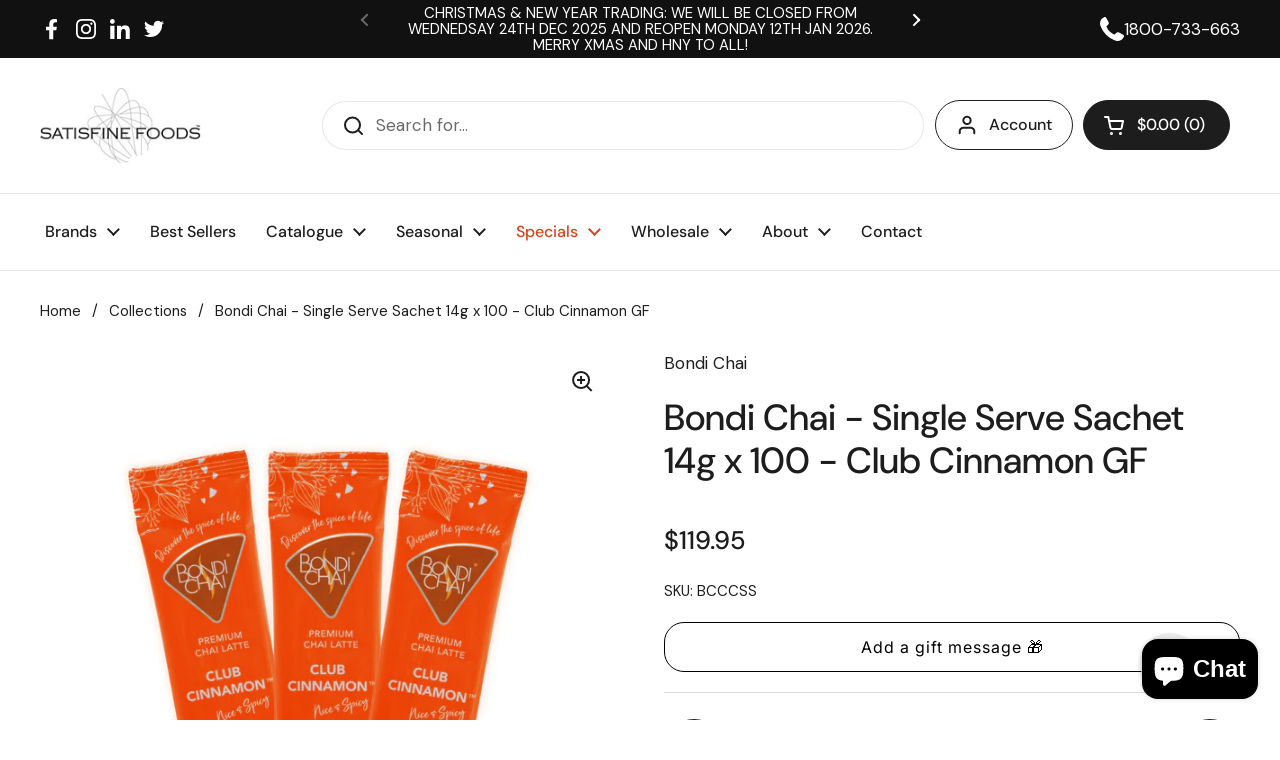

--- FILE ---
content_type: text/css
request_url: https://www.satisfinefoods.com.au/cdn/shop/t/51/assets/recharge-custom.scss.css?v=123639005182081755021759332039
body_size: -399
content:
#rc_container .rc_popup{padding:15px 0 0}@media screen and (max-width: 768px){#rc_container .rc_popup .rc_popup__block{width:250px}}#rc_container .rc_popup .rc_popup__hover{height:auto}#rc_container .rc_block{padding-left:0;padding-right:0}#rc_container .rc_block input[type=radio]{opacity:0}#rc_container .rc_block input[type=radio]+.rc_label{background:transparent url(//www.satisfinefoods.com.au/cdn/shop/t/51/assets/radio-bg.svg?17314) no-repeat left 3px;margin-left:-22px;padding-left:24px}#rc_container .rc_block input[type=radio]:checked+.rc_label{background-image:url(//www.satisfinefoods.com.au/cdn/shop/t/51/assets/radio-bg--active.svg?17314)}#rc_container .rc_block .rc_label{font-family:Asap;font-weight:500;font-size:14px;line-height:16px;color:#000}#rc_container .rc_block.rc_block__type--active{background:transparent}.cart-recharge-frequency{font-family:Asap;font-weight:500;font-size:12px;line-height:14px;padding:5px 10px 6px;background:#ff9b00;display:inline-block;margin:10px 0 15px;color:#303030}
/*# sourceMappingURL=/cdn/shop/t/51/assets/recharge-custom.scss.css.map?v=123639005182081755021759332039 */
